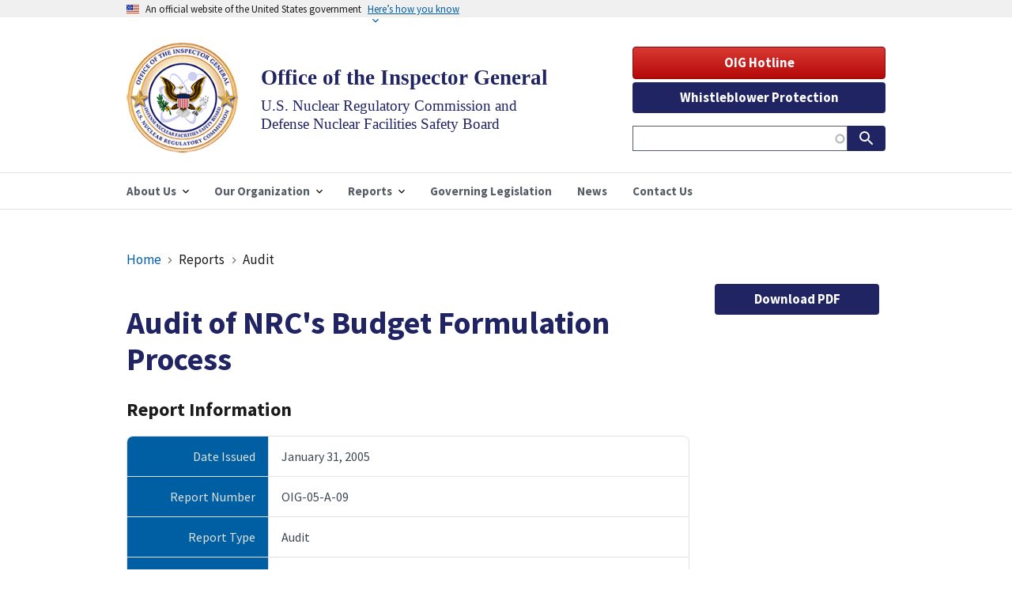

--- FILE ---
content_type: text/html; charset=UTF-8
request_url: https://nrcoig.oversight.gov/reports/audit/audit-nrcs-budget-formulation-process
body_size: 6789
content:
<!DOCTYPE html>
<html lang="en" dir="ltr" prefix="content: http://purl.org/rss/1.0/modules/content/  dc: http://purl.org/dc/terms/  foaf: http://xmlns.com/foaf/0.1/  og: http://ogp.me/ns#  rdfs: http://www.w3.org/2000/01/rdf-schema#  schema: http://schema.org/  sioc: http://rdfs.org/sioc/ns#  sioct: http://rdfs.org/sioc/types#  skos: http://www.w3.org/2004/02/skos/core#  xsd: http://www.w3.org/2001/XMLSchema# ">
  <head>
    <meta charset="utf-8" />
<noscript><style>form.antibot * :not(.antibot-message) { display: none !important; }</style>
</noscript><script async src="https://www.googletagmanager.com/gtag/js?id=G-TF60SLJPZJ"></script>
<script>window.dataLayer = window.dataLayer || [];function gtag(){dataLayer.push(arguments)};gtag("js", new Date());gtag("set", "developer_id.dMDhkMT", true);gtag("config", "G-TF60SLJPZJ", {"groups":"default","page_placeholder":"PLACEHOLDER_page_location"});</script>
<link rel="canonical" href="https://nrcoig.oversight.gov/reports/audit/audit-nrcs-budget-formulation-process" />
<meta property="og:site_name" content="Nuclear Regulatory Commission Defense Nuclear Facilities Safety Board" />
<meta property="og:type" content="Report" />
<meta property="og:url" content="https://nrcoig.oversight.gov/reports/audit/audit-nrcs-budget-formulation-process" />
<meta property="og:title" content="Audit of NRC&#039;s Budget Formulation Process" />
<meta name="twitter:card" content="summary" />
<meta name="Generator" content="Drupal 10 (https://www.drupal.org)" />
<meta name="MobileOptimized" content="width" />
<meta name="HandheldFriendly" content="true" />
<meta name="viewport" content="width=device-width, initial-scale=1.0" />
<script type="application/ld+json">{
    "@context": "https://schema.org",
    "@type": "BreadcrumbList",
    "itemListElement": [
        {
            "@type": "ListItem",
            "position": 1,
            "name": "Home",
            "item": "https://nrcoig.oversight.gov/"
        },
        {
            "@type": "ListItem",
            "position": 2,
            "name": "Audit"
        }
    ]
}</script>

    <title>Audit of NRC&#039;s Budget Formulation Process | Nuclear Regulatory Commission Defense Nuclear Facilities Safety Board OIG</title>
    <link rel="stylesheet" media="all" href="/sites/default/files/css/css_TP8mQ4uVkgdhF6wZ36BeK46oTJoZ018H28k8l-17lpA.css?delta=0&amp;language=en&amp;theme=nrcdnfsb&amp;include=eJx1zt0KwzAIBeAXyuojBZu4Vkhi0GSle_r1h9607EYO3wE1JDRbIZMZTmQuiBJE7RXTEBmTTCcV0YyJv-QyNtKt8RykGIxolLg8XHrbOd5dpZcH2oxa79gWeTXZNhcNsbxthCs44cnvh-EKzgg1zB4re-xNguSaqBH8cWerNcrH9-7DtBgcc8gSe6IfUVNtIg" />
<link rel="stylesheet" media="all" href="//fonts.googleapis.com/icon?family=Material+Icons" />
<link rel="stylesheet" media="all" href="//fonts.googleapis.com/icon?family=Material+Icons+Outlined" />
<link rel="stylesheet" media="all" href="//fonts.googleapis.com/icon?family=Material+Icons+Round" />
<link rel="stylesheet" media="all" href="//fonts.googleapis.com/icon?family=Material+Icons+Sharp" />
<link rel="stylesheet" media="all" href="//fonts.googleapis.com/icon?family=Material+Icons+Two+Tone" />
<link rel="stylesheet" media="all" href="/sites/default/files/css/css_ARYslQMDXAkYgIRKgZTIwsmLUSvCEmVm4OMXI7qfJSk.css?delta=6&amp;language=en&amp;theme=nrcdnfsb&amp;include=eJx1zt0KwzAIBeAXyuojBZu4Vkhi0GSle_r1h9607EYO3wE1JDRbIZMZTmQuiBJE7RXTEBmTTCcV0YyJv-QyNtKt8RykGIxolLg8XHrbOd5dpZcH2oxa79gWeTXZNhcNsbxthCs44cnvh-EKzgg1zB4re-xNguSaqBH8cWerNcrH9-7DtBgcc8gSe6IfUVNtIg" />
<link rel="stylesheet" media="all" href="/sites/default/files/css/css_jepTgpQYwPJ5_R029Cfcrx8mShzQ82k6QdAG3-M3L6M.css?delta=7&amp;language=en&amp;theme=nrcdnfsb&amp;include=eJx1zt0KwzAIBeAXyuojBZu4Vkhi0GSle_r1h9607EYO3wE1JDRbIZMZTmQuiBJE7RXTEBmTTCcV0YyJv-QyNtKt8RykGIxolLg8XHrbOd5dpZcH2oxa79gWeTXZNhcNsbxthCs44cnvh-EKzgg1zB4re-xNguSaqBH8cWerNcrH9-7DtBgcc8gSe6IfUVNtIg" />

    
    <link rel="icon" type="image/png" sizes="16x16" href="/themes/custom/nrcdnfsb/assets/img/favicons/favicon.ico">
    <link rel="icon" type="image/png" sizes="16x16" href="/themes/custom/nrcdnfsb/assets/img/favicons/favicon.png">
    <link rel="icon" type="image/png" sizes="16x16" href="/themes/custom/nrcdnfsb/assets/img/favicons/apple-touch-icon.png">
    <link rel="icon" type="image/png" sizes="16x16" href="/themes/custom/nrcdnfsb/assets/img/favicons/favicon-16x16.png">
    <link rel="icon" type="image/png" sizes="16x16" href="/themes/custom/nrcdnfsb/assets/img/favicons/favicon-32x32.png">
    <link rel="icon" type="image/png" sizes="16x16" href="/themes/custom/nrcdnfsb/assets/img/favicons/android-chrome-192x192.png">
    <link rel="icon" type="image/png" sizes="16x16" href="/themes/custom/nrcdnfsb/assets/img/favicons/android-chrome-512x512.png">
          <script type="text/javascript" src="/modules/contrib/seckit/js/seckit.document_write.js"></script>
        <link type="text/css" rel="stylesheet" id="seckit-clickjacking-no-body" media="all" href="/modules/contrib/seckit/css/seckit.no_body.css" />
        <!-- stop SecKit protection -->
        <noscript>
        <link type="text/css" rel="stylesheet" id="seckit-clickjacking-noscript-tag" media="all" href="/modules/contrib/seckit/css/seckit.noscript_tag.css" />
        <div id="seckit-noscript-tag">
          Sorry, you need to enable JavaScript to visit this website.
        </div>
        </noscript></head>
  <body class="path-node page-node-type-report">
        <a href="#main-content" class="visually-hidden focusable skip-link">
      Skip to main content
    </a>
    
      <div class="dialog-off-canvas-main-canvas" data-off-canvas-main-canvas>
    

  <section class="usa-banner" aria-label="Official government website">
  <div class="usa-accordion">
    <header class="usa-banner__header">
      <div class="usa-banner__inner">
        <div class="grid-col-auto">
          <img class="usa-banner__header-flag" src="/themes/contrib/oig_base/assets/uswds/img/us_flag_small.png" alt="U.S. flag">
        </div>
        <div class="grid-col-fill tablet:grid-col-auto">
          <p class="usa-banner__header-text">An official website of the United States government</p>
          <p class="usa-banner__header-action" aria-hidden="true">Here’s how you know</p>
        </div>
        <button class="usa-accordion__button usa-banner__button"
          aria-expanded="false" aria-controls="gov-banner">
          <span class="usa-banner__button-text">Here’s how you know</span>
        </button>
      </div>
    </header>
    <div class="usa-banner__content usa-accordion__content" id="gov-banner">
      <div class="grid-row grid-gap-lg">
        <div class="usa-banner__guidance tablet:grid-col-6">
          <img class="usa-banner__icon usa-media-block__img" src="/themes/contrib/oig_base/assets/uswds/img/icon-dot-gov.svg" role="img" alt="Dot gov">
          <div class="usa-media-block__body">
            <p>
              <strong>
                Official websites use .gov              </strong>
              <br/>
                              A <strong>.gov</strong> website belongs to an official government organization in the United States.
                          </p>
          </div>
        </div>
        <div class="usa-banner__guidance tablet:grid-col-6">
          <img class="usa-banner__icon usa-media-block__img" src="/themes/contrib/oig_base/assets/uswds/img/icon-https.svg" role="img" alt="Https">
          <div class="usa-media-block__body">
            <p>
              <strong>
                Secure .gov websites use HTTPS              </strong>
              <br/>
              A <strong>lock</strong>
                (<span class="icon-lock"><svg xmlns="http://www.w3.org/2000/svg" width="52" height="64" viewBox="0 0 52 64" class="usa-banner__lock-image" role="img" aria-labelledby="banner-lock-title banner-lock-description"><title id="banner-lock-title">Lock</title><desc id="banner-lock-description">A locked padlock</desc><path fill="#000000" fill-rule="evenodd" d="M26 0c10.493 0 19 8.507 19 19v9h3a4 4 0 0 1 4 4v28a4 4 0 0 1-4 4H4a4 4 0 0 1-4-4V32a4 4 0 0 1 4-4h3v-9C7 8.507 15.507 0 26 0zm0 8c-5.979 0-10.843 4.77-10.996 10.712L15 19v9h22v-9c0-6.075-4.925-11-11-11z"/></svg></span>)
                or <strong>https://</strong> means you’ve safely connected to the .gov website. Share sensitive information only on official, secure websites.            </p>
          </div>
        </div>
      </div>
    </div>
  </div>
</section>


<div class="usa-overlay"></div>


<header class="usa-header usa-header--extended" role="banner">
    <div class="usa-navbar">
      <div class="region region-header">
    <div class="usa-logo" id="logo">
  <div class="brand-logo">
        <a class="logo-img" href="/" accesskey="1" title="Home" aria-label="Home">
      <img src="/sites/default/files/logo-nrcdnfsb-oig160x160.png" alt="Home" />
    </a>
      </div>

  <div id="brand-text">
          <em class="usa-logo__text">
        <a href="/" accesskey="1" title="Home" aria-label="Home">
          <!-- Nuclear Regulatory Commission Defense Nuclear Facilities Safety Board -->
          Office of the Inspector General
        </a>
      </em>
    
          <!-- <em class="usa-logo__text slogan_text">Office of the Inspector General</em> -->
      <em class="usa-logo__text slogan_text">U.S. Nuclear Regulatory Commission and<br>Defense Nuclear Facilities Safety Board</em>
      </div>
</div>

  </div>

    <button class="usa-menu-btn">Menu</button>
  </div>

  <nav class="usa-nav" role="navigation">
    <button class="usa-nav__close">
      <img src="/themes/contrib/oig_base/assets/uswds/img/close.svg" alt="close"/>
    </button>
          <div class="usa-nav__inner">
    
            <div class="region region-primary-menu">
      
  
          <ul class="usa-nav__primary usa-accordion">
    
    
              <li class="usa-nav__primary-item">
      
              <button class="usa-accordion__button usa-nav__link " aria-expanded="false" aria-controls="basic-nav-section-1">
          <span>About Us</span>
        </button>
      
                
  
          <ul id="basic-nav-section-1" class="usa-nav__submenu" hidden="">

          
    
              <li class="usa-nav__submenu-item">
      
      
                      <a href="/about-us/oig-careers">
          <span>OIG Careers</span>
        </a>
              
              </li>
      
    
              <li class="usa-nav__submenu-item">
      
      
                      <a href="/about-us/faqs">
          <span>FAQs</span>
        </a>
              
              </li>
      
    
              <li class="usa-nav__submenu-item">
      
      
                      <a href="/about-us/inspector-general">
          <span>Inspector General</span>
        </a>
              
              </li>
      
    
          </ul>
    
  

      
              </li>
      
    
              <li class="usa-nav__primary-item">
      
              <button class="usa-accordion__button usa-nav__link " aria-expanded="false" aria-controls="basic-nav-section-2">
          <span>Our Organization</span>
        </button>
      
                
  
          <ul id="basic-nav-section-2" class="usa-nav__submenu" hidden="">

          
    
              <li class="usa-nav__submenu-item">
      
      
                      <a href="/our-organization/audits-and-evaluations-division">
          <span>Audits and Evaluations Division</span>
        </a>
              
              </li>
      
    
              <li class="usa-nav__submenu-item">
      
      
                      <a href="/our-organization/front-office">
          <span>Front Office</span>
        </a>
              
              </li>
      
    
              <li class="usa-nav__submenu-item">
      
      
                      <a href="/our-organization/investigations-division">
          <span>Investigations Division</span>
        </a>
              
              </li>
      
    
          </ul>
    
  

      
              </li>
      
    
              <li class="usa-nav__primary-item">
      
              <button class="usa-accordion__button usa-nav__link " aria-expanded="false" aria-controls="basic-nav-section-3">
          <span>Reports</span>
        </button>
      
                
  
          <ul id="basic-nav-section-3" class="usa-nav__submenu" hidden="">

          
    
              <li class="usa-nav__submenu-item">
      
      
                      <a href="/reports/nrc">
          <span>NRC</span>
        </a>
              
              </li>
      
    
              <li class="usa-nav__submenu-item">
      
      
                      <a href="/reports/dnfsb">
          <span>DNFSB</span>
        </a>
              
              </li>
      
    
              <li class="usa-nav__submenu-item">
      
      
                      <a href="/reports/semiannual-report-congress">
          <span>Semiannual Report to Congress</span>
        </a>
              
              </li>
      
    
              <li class="usa-nav__submenu-item">
      
      
                      <a href="/reports/planning-documents">
          <span>Planning Documents</span>
        </a>
              
              </li>
      
    
          </ul>
    
  

      
              </li>
      
    
              <li class="usa-nav__primary-item">
      
      
                      <a href="/governing-legislation" class="usa-nav__link" >
          <span>Governing Legislation</span>
        </a>
              
              </li>
      
    
              <li class="usa-nav__primary-item">
      
      
                      <a href="/news-articles" class="usa-nav__link" >
          <span>News</span>
        </a>
              
              </li>
      
    
              <li class="usa-nav__primary-item">
      
      
                      <a href="/contact-us" class="usa-nav__link" >
          <span>Contact Us</span>
        </a>
              
              </li>
      
    
          </ul>
    
  




  </div>

    
          <div class="usa-nav__secondary">
          <div class="region region-secondary-menu">
    <div id="block-nrcdnfsb-reportabusebutton" class="block block-oig-base-library block-report-abuse-button">
  
    
      
    <div  class="clear-both hotline-button">
    <button class="usa-button usa-button--alert" id="report-abuse-button" onclick="window.location.href = '/oig-hotline';">OIG Hotline</button>
  </div>

  </div>
<div id="block-nrcdnfsb-whistleblowerbutton" class="block block-oig-base-library block-whistleblower-button">
  
    
      
    <div  class="clear-both whistleblower-button">
    <button class="usa-button width-full margin-bottom-1" id="whistleblower-button" onclick="window.location.href = '/whistleblower-protection';">Whistleblower Protection</button>
  </div>

  </div>
<div class="views-exposed-form usa-form block block-views block-views-exposed-filter-blocksearch-page-search" data-drupal-selector="views-exposed-form-search-page-search" id="block-nrcdnfsb-exposedformsearchpage-search">
  
    
      <form action="/search" method="get" id="views-exposed-form-search-page-search" accept-charset="UTF-8" class="usa-search usa-search--small" role="search" aria-label="Sitewide search">
  <div class="form--inline clearfix">
  <div class="usa-form-group js-form-item form-item js-form-type-search-api-autocomplete form-item-search js-form-item-search">
      
<label class="usa-sr-only usa-label" for="edit-search">Search </label>
          <input name="search" data-drupal-selector="edit-search" data-search-api-autocomplete-search="search" class="form-autocomplete form-text usa-input" data-autocomplete-path="/search_api_autocomplete/search?display=page_search&amp;&amp;filter=search" type="text" id="edit-search" value="" size="60" maxlength="128" />

      </div>
<div id="search-actions" data-drupal-selector="edit-actions" class="form-actions js-form-wrapper form-wrapper">
    <button aria-label="Submit Search" class="usa-button button js-form-submit form-submit" data-drupal-selector="edit-submit-search" type="submit" id="edit-submit-search" name="" value="search-icon">
        <img src="/themes/contrib/oig_base/assets/uswds/img/usa-icons-bg/search--white.svg" class="usa-search__submit-icon" alt="Search">
    </button>

</div>

</div>

</form>

  </div>

  </div>

      </div>
    
          </div>
      </nav>

  
</header>


 <main class="usa-section">
   <div class="grid-container">
     <div class="grid-row grid-gap">
       <div class="grid-col-12">
           <div class="region region-breadcrumb">
    <div id="block-nrcdnfsb-breadcrumbs" class="block block-system block-system-breadcrumb-block">
  
    
      <h3 id="system-breadcrumb" class="visually-hidden">Breadcrumb</h3>
<nav class="usa-breadcrumb" aria-label="Breadcrumbs,,">
  <ol class="usa-breadcrumb__list">
      <li class="usa-breadcrumb__list-item">
              <a href="/" class="usa-breadcrumb__link">Home</a>
          </li>
      <li class="usa-breadcrumb__list-item">
              Reports
          </li>
      <li class="usa-breadcrumb__list-item">
              Audit
          </li>
    </ol>
</nav>

  </div>

  </div>

           <div class="region region-highlighted">
    <div data-drupal-messages-fallback class="hidden"></div>

  </div>


         
      </div>
     </div>

     <div class="grid-row grid-gap">

      
       <div class="region-content tablet:grid-col-9">
           <div class="region region-content">
    <div id="block-nrcdnfsb-page-title" class="block block-core block-page-title-block">
  
    
      
  <h1 class="uswds-page-title page-title">
            <div class="field field--name-title field--type-string field--label-hidden field__item">Audit of NRC&#039;s Budget Formulation Process</div>
      </h1>


  </div>
<div id="block-nrcdnfsb-content" class="block block-system block-system-main-block">
  
    
      <h2>Report Information</h2>
<article about="/reports/audit/audit-nrcs-budget-formulation-process">
  
    

  
  <div>

        <div class="report-field-container grid-container">
      
  <div class="grid-row">
    <div class="field__label mobile-lg:grid-col-3 report-field-label">Date Issued</div>
    <div class="mobile-lg:grid-col-9 report-field-item">
                        <div class="field__item"><time datetime="2005-01-31T05:00:00Z" class="datetime">January 31, 2005</time>
</div>
                    </div>
  </div>

  <div class="grid-row">
    <div class="field__label mobile-lg:grid-col-3 report-field-label">Report Number</div>
    <div class="mobile-lg:grid-col-9 report-field-item">
                        <div class="field__item">OIG-05-A-09</div>
                    </div>
  </div>

  <div class="grid-row">
    <div class="field__label mobile-lg:grid-col-3 report-field-label">Report Type</div>
    <div class="mobile-lg:grid-col-9 report-field-item">
                        <div class="field__item">Audit</div>
                    </div>
  </div>

  <div class="grid-row">
    <div class="field__label mobile-lg:grid-col-3 report-field-label">Joint Report</div>
    <div class="mobile-lg:grid-col-9 report-field-item">
                        <div class="field__item">Yes</div>
                    </div>
  </div>

  <div class="grid-row">
    <div class="field__label mobile-lg:grid-col-3 report-field-label">Participating OIG</div>
    <div class="mobile-lg:grid-col-9 report-field-item">
            <div class="field__items">
                          <div class="field__item">Nuclear Regulatory Commission OIG</div>
                      </div>
          </div>
  </div>

  <div class="grid-row">
    <div class="field__label mobile-lg:grid-col-3 report-field-label">Agency Wide</div>
    <div class="mobile-lg:grid-col-9 report-field-item">
                        <div class="field__item">Yes <em>(agency-wide)</em></div>
                    </div>
  </div>

  <div class="grid-row">
    <div class="field__label mobile-lg:grid-col-3 report-field-label">Questioned Costs</div>
    <div class="mobile-lg:grid-col-9 report-field-item">
                        <div content="0" class="field__item">$0</div>
                    </div>
  </div>

  <div class="grid-row">
    <div class="field__label mobile-lg:grid-col-3 report-field-label">Funds for Better Use</div>
    <div class="mobile-lg:grid-col-9 report-field-item">
                        <div content="0" class="field__item">$0</div>
                    </div>
  </div>

    </div>
        <div class="report-action margin-top-2em">
      <a href="https://www.oversight.gov/reports/audit/audit-nrcs-budget-formulation-process" target="_blank">View report on Oversight.gov</a>
    </div>
      </div>

</article>

<div class="recommendations_block margin-top-4">
  <h2 class="font-heading-lg">Recommendations</h2>
      <h3 class="font-heading-sm">No recommendations at this time.</h3>
  </div>

  </div>

  </div>

       </div>

              <aside class="tablet:grid-col-3">
            <div class="region region-sidebar-second">
    <div class="views-element-container block block-views block-views-blockoversight-file-download-button-block-url" id="block-nrcdnfsb-views-block-oversight-file-download-button-block-url">
  
    
      <div><div class="view view-oversight-file-download-button view-id-oversight_file_download_button view-display-id-block_url js-view-dom-id-b6d1cb88c382082a364afea3385e871b71bcad062a7eec09bd5903a9d139dac7">
  
    
      
      <div class="view-content grid-row grid-gap">
          <div class="width-full views-row"><div class="views-field views-field-field-link"><div class="field-content">
<div class="report-action margin-bottom-2em">
  <a class="usa-button display-block" href="https://www.oversight.gov/sites/default/files/documents/reports/2021-11/ML050410457.pdf" target="_blank" rel="noopener">Download PDF</a>
</div>
</div></div></div>

    </div>
  
          </div>
</div>

  </div>

  </div>

        </aside>
      
    </div>
   </div>

   </main>

<footer class="usa-footer usa-footer--medium" role="contentinfo">
        <div class="usa-footer__primary-section med-foot">
          <nav class="usa-footer__nav" aria-label="Footer navigation">
        
      </nav>
          </div>
  <div class="usa-footer__secondary-section">
    <div class="grid-container">
      <div class="grid-row grid-gap">
                  <div class="usa-footer__logo grid-row mobile-lg:grid-col-8 mobile-lg:grid-gap-2">
                          <div class="mobile-lg:grid-col-auto">
                <img class="usa-footer__logo-img" src="/themes/custom/nrcdnfsb/../../../sites/default/files/logo-nrcdnfsb-oig125x125.png" alt="Office of the Inspector General U.S. Nuclear Regulatory Commission Defense Nuclear Facilities Safety Board logo">
              </div>
                                      <div class="mobile-lg:grid-col-auto">
                <p class="usa-footer__logo-heading">
                  Office of the Inspector General<br>
                  U.S. Nuclear Regulatory Commission and<br>
                  Defense Nuclear Facilities Safety Board
                </p>
              </div>
                      </div>
                      </div>
              <div class="grid-row grid-gap">
          <div class="mobile-lg:grid-col-12">
              <div class="region region-footer-secondary">
    <nav role="navigation" aria-labelledby="block-nrcdnfsb-secondaryfooter-menu" id="block-nrcdnfsb-secondaryfooter" class="block block-menu navigation menu--secondary-footer">
            
  <h2 class="visually-hidden" id="block-nrcdnfsb-secondaryfooter-menu">Secondary Footer Menu</h2>
  

        
              <ul class="menu">
                    <li class="menu-item">
        <a href="https://www.nrc.gov/site-help/privacy.html">Privacy Policy and Security Notice</a>
              </li>
                <li class="menu-item">
        <a href="https://www.nrc.gov/site-help/access.html">NRC Site Accessibility</a>
              </li>
                <li class="menu-item">
        <a href="https://www.nrc.gov/about-nrc/civil-rights/crp/dca.html">No Fear Act</a>
              </li>
                <li class="menu-item">
        <a href="https://www.nrc.gov/reading-rm/foia/foia-privacy.html">FOIA</a>
              </li>
                <li class="menu-item">
        <a href="/sitemap.xml" data-drupal-link-system-path="sitemap.xml">Sitemap</a>
              </li>
        </ul>
  


  </nav>

  </div>

          </div>
        </div>
          </div>
  </div>
  </footer>

  </div>

    
    <script type="application/json" data-drupal-selector="drupal-settings-json">{"path":{"baseUrl":"\/","pathPrefix":"","currentPath":"node\/27216","currentPathIsAdmin":false,"isFront":false,"currentLanguage":"en"},"pluralDelimiter":"\u0003","suppressDeprecationErrors":true,"ajaxPageState":{"libraries":"[base64]","theme":"nrcdnfsb","theme_token":null},"ajaxTrustedUrl":{"\/search":true},"external_link_popup":{"whitelist":"gov","width":"85%","popups":[{"id":"default","name":"Default","status":true,"weight":10,"close":true,"title":"You are about to proceed to a Non-Government Site.","body":"\u003Cp\u003EWe do not endorse the organization or views represented by this site and take no responsibility for, and exercise no control over, the accuracy, accessibility, copyright or trademark compliance or legality of the material contained on this site.\u0026nbsp;\u003C\/p\u003E\n\u003Cp\u003EClick OK to proceed or Cancel to stay on this page.\u003C\/p\u003E\n","labelyes":"OK","labelno":"Cancel","domains":"*","target":"_blank"}]},"google_analytics":{"account":"G-TF60SLJPZJ","trackOutbound":true,"trackMailto":true,"trackTel":true,"trackDownload":true,"trackDownloadExtensions":"7z|aac|arc|arj|asf|asx|avi|bin|csv|doc(x|m)?|dot(x|m)?|exe|flv|gif|gz|gzip|hqx|jar|jpe?g|js|mp(2|3|4|e?g)|mov(ie)?|msi|msp|pdf|phps|png|ppt(x|m)?|pot(x|m)?|pps(x|m)?|ppam|sld(x|m)?|thmx|qtm?|ra(m|r)?|sea|sit|tar|tgz|torrent|txt|wav|wma|wmv|wpd|xls(x|m|b)?|xlt(x|m)|xlam|xml|z|zip"},"search_api_autocomplete":{"search":{"auto_submit":true}},"user":{"uid":0,"permissionsHash":"acd95293127179473d383ad9e4443f74c2bc57c588a25d2e20c467057ce9c2c4"}}</script>
<script src="/sites/default/files/js/js_O0lkTCZ25bxhwkPB2GTyTwfutGQt2G3XNvw8HRdVu7g.js?scope=footer&amp;delta=0&amp;language=en&amp;theme=nrcdnfsb&amp;include=eJx1yUEKgEAIQNELDXgksUlMslFmHKjb16ZN0O7zPp_JvZGhadsxPGbAqmQuRdzFGOm5V2od8IXiKrjQYHijDKZeN6RQpJle_QjjZPjxG4AoMm4"></script>

  </body>
</html>
